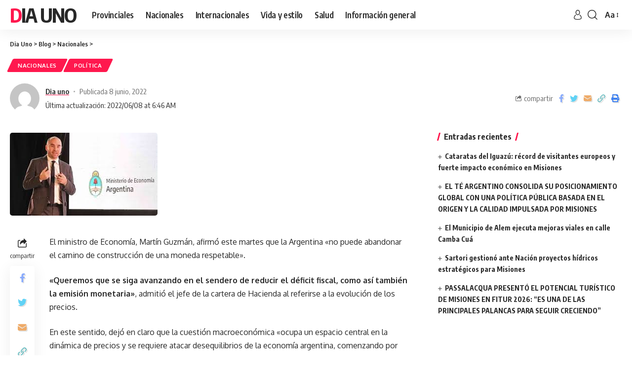

--- FILE ---
content_type: text/html; charset=UTF-8
request_url: https://diauno.com.ar/176551-2/
body_size: 19781
content:
<!DOCTYPE html>
<html lang="es">
<head>
    <meta charset="UTF-8">
    <meta http-equiv="X-UA-Compatible" content="IE=edge">
    <meta name="viewport" content="width=device-width, initial-scale=1">
    <link rel="profile" href="https://gmpg.org/xfn/11">
	<title>Dia Uno</title>
<meta name='robots' content='max-image-preview:large' />
<link rel="preconnect" href="https://fonts.gstatic.com" crossorigin><link rel="preload" as="style" onload="this.onload=null;this.rel='stylesheet'" id="rb-preload-gfonts" href="https://fonts.googleapis.com/css?family=Oxygen%3A400%2C700%7CEncode+Sans+Condensed%3A400%2C500%2C600%2C700%2C800&amp;display=swap" crossorigin><noscript><link rel="stylesheet" href="https://fonts.googleapis.com/css?family=Oxygen%3A400%2C700%7CEncode+Sans+Condensed%3A400%2C500%2C600%2C700%2C800&amp;display=swap"></noscript><link rel="alternate" type="application/rss+xml" title="Dia Uno &raquo; Feed" href="https://diauno.com.ar/feed/" />
<link rel="alternate" type="application/rss+xml" title="Dia Uno &raquo; Feed de los comentarios" href="https://diauno.com.ar/comments/feed/" />
<link rel="alternate" title="oEmbed (JSON)" type="application/json+oembed" href="https://diauno.com.ar/wp-json/oembed/1.0/embed?url=https%3A%2F%2Fdiauno.com.ar%2F176551-2%2F" />
<link rel="alternate" title="oEmbed (XML)" type="text/xml+oembed" href="https://diauno.com.ar/wp-json/oembed/1.0/embed?url=https%3A%2F%2Fdiauno.com.ar%2F176551-2%2F&#038;format=xml" />
<script type="application/ld+json">{"@context":"https://schema.org","@type":"Organization","legalName":"Dia Uno","url":"https://diauno.com.ar/"}</script>
<style id='wp-img-auto-sizes-contain-inline-css'>
img:is([sizes=auto i],[sizes^="auto," i]){contain-intrinsic-size:3000px 1500px}
/*# sourceURL=wp-img-auto-sizes-contain-inline-css */
</style>
<style id='wp-emoji-styles-inline-css'>

	img.wp-smiley, img.emoji {
		display: inline !important;
		border: none !important;
		box-shadow: none !important;
		height: 1em !important;
		width: 1em !important;
		margin: 0 0.07em !important;
		vertical-align: -0.1em !important;
		background: none !important;
		padding: 0 !important;
	}
/*# sourceURL=wp-emoji-styles-inline-css */
</style>
<link rel='stylesheet' id='wp-block-library-css' href='https://diauno.com.ar/wp-includes/css/dist/block-library/style.min.css?ver=6.9' media='all' />
<style id='wp-block-image-inline-css'>
.wp-block-image>a,.wp-block-image>figure>a{display:inline-block}.wp-block-image img{box-sizing:border-box;height:auto;max-width:100%;vertical-align:bottom}@media not (prefers-reduced-motion){.wp-block-image img.hide{visibility:hidden}.wp-block-image img.show{animation:show-content-image .4s}}.wp-block-image[style*=border-radius] img,.wp-block-image[style*=border-radius]>a{border-radius:inherit}.wp-block-image.has-custom-border img{box-sizing:border-box}.wp-block-image.aligncenter{text-align:center}.wp-block-image.alignfull>a,.wp-block-image.alignwide>a{width:100%}.wp-block-image.alignfull img,.wp-block-image.alignwide img{height:auto;width:100%}.wp-block-image .aligncenter,.wp-block-image .alignleft,.wp-block-image .alignright,.wp-block-image.aligncenter,.wp-block-image.alignleft,.wp-block-image.alignright{display:table}.wp-block-image .aligncenter>figcaption,.wp-block-image .alignleft>figcaption,.wp-block-image .alignright>figcaption,.wp-block-image.aligncenter>figcaption,.wp-block-image.alignleft>figcaption,.wp-block-image.alignright>figcaption{caption-side:bottom;display:table-caption}.wp-block-image .alignleft{float:left;margin:.5em 1em .5em 0}.wp-block-image .alignright{float:right;margin:.5em 0 .5em 1em}.wp-block-image .aligncenter{margin-left:auto;margin-right:auto}.wp-block-image :where(figcaption){margin-bottom:1em;margin-top:.5em}.wp-block-image.is-style-circle-mask img{border-radius:9999px}@supports ((-webkit-mask-image:none) or (mask-image:none)) or (-webkit-mask-image:none){.wp-block-image.is-style-circle-mask img{border-radius:0;-webkit-mask-image:url('data:image/svg+xml;utf8,<svg viewBox="0 0 100 100" xmlns="http://www.w3.org/2000/svg"><circle cx="50" cy="50" r="50"/></svg>');mask-image:url('data:image/svg+xml;utf8,<svg viewBox="0 0 100 100" xmlns="http://www.w3.org/2000/svg"><circle cx="50" cy="50" r="50"/></svg>');mask-mode:alpha;-webkit-mask-position:center;mask-position:center;-webkit-mask-repeat:no-repeat;mask-repeat:no-repeat;-webkit-mask-size:contain;mask-size:contain}}:root :where(.wp-block-image.is-style-rounded img,.wp-block-image .is-style-rounded img){border-radius:9999px}.wp-block-image figure{margin:0}.wp-lightbox-container{display:flex;flex-direction:column;position:relative}.wp-lightbox-container img{cursor:zoom-in}.wp-lightbox-container img:hover+button{opacity:1}.wp-lightbox-container button{align-items:center;backdrop-filter:blur(16px) saturate(180%);background-color:#5a5a5a40;border:none;border-radius:4px;cursor:zoom-in;display:flex;height:20px;justify-content:center;opacity:0;padding:0;position:absolute;right:16px;text-align:center;top:16px;width:20px;z-index:100}@media not (prefers-reduced-motion){.wp-lightbox-container button{transition:opacity .2s ease}}.wp-lightbox-container button:focus-visible{outline:3px auto #5a5a5a40;outline:3px auto -webkit-focus-ring-color;outline-offset:3px}.wp-lightbox-container button:hover{cursor:pointer;opacity:1}.wp-lightbox-container button:focus{opacity:1}.wp-lightbox-container button:focus,.wp-lightbox-container button:hover,.wp-lightbox-container button:not(:hover):not(:active):not(.has-background){background-color:#5a5a5a40;border:none}.wp-lightbox-overlay{box-sizing:border-box;cursor:zoom-out;height:100vh;left:0;overflow:hidden;position:fixed;top:0;visibility:hidden;width:100%;z-index:100000}.wp-lightbox-overlay .close-button{align-items:center;cursor:pointer;display:flex;justify-content:center;min-height:40px;min-width:40px;padding:0;position:absolute;right:calc(env(safe-area-inset-right) + 16px);top:calc(env(safe-area-inset-top) + 16px);z-index:5000000}.wp-lightbox-overlay .close-button:focus,.wp-lightbox-overlay .close-button:hover,.wp-lightbox-overlay .close-button:not(:hover):not(:active):not(.has-background){background:none;border:none}.wp-lightbox-overlay .lightbox-image-container{height:var(--wp--lightbox-container-height);left:50%;overflow:hidden;position:absolute;top:50%;transform:translate(-50%,-50%);transform-origin:top left;width:var(--wp--lightbox-container-width);z-index:9999999999}.wp-lightbox-overlay .wp-block-image{align-items:center;box-sizing:border-box;display:flex;height:100%;justify-content:center;margin:0;position:relative;transform-origin:0 0;width:100%;z-index:3000000}.wp-lightbox-overlay .wp-block-image img{height:var(--wp--lightbox-image-height);min-height:var(--wp--lightbox-image-height);min-width:var(--wp--lightbox-image-width);width:var(--wp--lightbox-image-width)}.wp-lightbox-overlay .wp-block-image figcaption{display:none}.wp-lightbox-overlay button{background:none;border:none}.wp-lightbox-overlay .scrim{background-color:#fff;height:100%;opacity:.9;position:absolute;width:100%;z-index:2000000}.wp-lightbox-overlay.active{visibility:visible}@media not (prefers-reduced-motion){.wp-lightbox-overlay.active{animation:turn-on-visibility .25s both}.wp-lightbox-overlay.active img{animation:turn-on-visibility .35s both}.wp-lightbox-overlay.show-closing-animation:not(.active){animation:turn-off-visibility .35s both}.wp-lightbox-overlay.show-closing-animation:not(.active) img{animation:turn-off-visibility .25s both}.wp-lightbox-overlay.zoom.active{animation:none;opacity:1;visibility:visible}.wp-lightbox-overlay.zoom.active .lightbox-image-container{animation:lightbox-zoom-in .4s}.wp-lightbox-overlay.zoom.active .lightbox-image-container img{animation:none}.wp-lightbox-overlay.zoom.active .scrim{animation:turn-on-visibility .4s forwards}.wp-lightbox-overlay.zoom.show-closing-animation:not(.active){animation:none}.wp-lightbox-overlay.zoom.show-closing-animation:not(.active) .lightbox-image-container{animation:lightbox-zoom-out .4s}.wp-lightbox-overlay.zoom.show-closing-animation:not(.active) .lightbox-image-container img{animation:none}.wp-lightbox-overlay.zoom.show-closing-animation:not(.active) .scrim{animation:turn-off-visibility .4s forwards}}@keyframes show-content-image{0%{visibility:hidden}99%{visibility:hidden}to{visibility:visible}}@keyframes turn-on-visibility{0%{opacity:0}to{opacity:1}}@keyframes turn-off-visibility{0%{opacity:1;visibility:visible}99%{opacity:0;visibility:visible}to{opacity:0;visibility:hidden}}@keyframes lightbox-zoom-in{0%{transform:translate(calc((-100vw + var(--wp--lightbox-scrollbar-width))/2 + var(--wp--lightbox-initial-left-position)),calc(-50vh + var(--wp--lightbox-initial-top-position))) scale(var(--wp--lightbox-scale))}to{transform:translate(-50%,-50%) scale(1)}}@keyframes lightbox-zoom-out{0%{transform:translate(-50%,-50%) scale(1);visibility:visible}99%{visibility:visible}to{transform:translate(calc((-100vw + var(--wp--lightbox-scrollbar-width))/2 + var(--wp--lightbox-initial-left-position)),calc(-50vh + var(--wp--lightbox-initial-top-position))) scale(var(--wp--lightbox-scale));visibility:hidden}}
/*# sourceURL=https://diauno.com.ar/wp-includes/blocks/image/style.min.css */
</style>
<style id='wp-block-paragraph-inline-css'>
.is-small-text{font-size:.875em}.is-regular-text{font-size:1em}.is-large-text{font-size:2.25em}.is-larger-text{font-size:3em}.has-drop-cap:not(:focus):first-letter{float:left;font-size:8.4em;font-style:normal;font-weight:100;line-height:.68;margin:.05em .1em 0 0;text-transform:uppercase}body.rtl .has-drop-cap:not(:focus):first-letter{float:none;margin-left:.1em}p.has-drop-cap.has-background{overflow:hidden}:root :where(p.has-background){padding:1.25em 2.375em}:where(p.has-text-color:not(.has-link-color)) a{color:inherit}p.has-text-align-left[style*="writing-mode:vertical-lr"],p.has-text-align-right[style*="writing-mode:vertical-rl"]{rotate:180deg}
/*# sourceURL=https://diauno.com.ar/wp-includes/blocks/paragraph/style.min.css */
</style>
<style id='global-styles-inline-css'>
:root{--wp--preset--aspect-ratio--square: 1;--wp--preset--aspect-ratio--4-3: 4/3;--wp--preset--aspect-ratio--3-4: 3/4;--wp--preset--aspect-ratio--3-2: 3/2;--wp--preset--aspect-ratio--2-3: 2/3;--wp--preset--aspect-ratio--16-9: 16/9;--wp--preset--aspect-ratio--9-16: 9/16;--wp--preset--color--black: #000000;--wp--preset--color--cyan-bluish-gray: #abb8c3;--wp--preset--color--white: #ffffff;--wp--preset--color--pale-pink: #f78da7;--wp--preset--color--vivid-red: #cf2e2e;--wp--preset--color--luminous-vivid-orange: #ff6900;--wp--preset--color--luminous-vivid-amber: #fcb900;--wp--preset--color--light-green-cyan: #7bdcb5;--wp--preset--color--vivid-green-cyan: #00d084;--wp--preset--color--pale-cyan-blue: #8ed1fc;--wp--preset--color--vivid-cyan-blue: #0693e3;--wp--preset--color--vivid-purple: #9b51e0;--wp--preset--gradient--vivid-cyan-blue-to-vivid-purple: linear-gradient(135deg,rgb(6,147,227) 0%,rgb(155,81,224) 100%);--wp--preset--gradient--light-green-cyan-to-vivid-green-cyan: linear-gradient(135deg,rgb(122,220,180) 0%,rgb(0,208,130) 100%);--wp--preset--gradient--luminous-vivid-amber-to-luminous-vivid-orange: linear-gradient(135deg,rgb(252,185,0) 0%,rgb(255,105,0) 100%);--wp--preset--gradient--luminous-vivid-orange-to-vivid-red: linear-gradient(135deg,rgb(255,105,0) 0%,rgb(207,46,46) 100%);--wp--preset--gradient--very-light-gray-to-cyan-bluish-gray: linear-gradient(135deg,rgb(238,238,238) 0%,rgb(169,184,195) 100%);--wp--preset--gradient--cool-to-warm-spectrum: linear-gradient(135deg,rgb(74,234,220) 0%,rgb(151,120,209) 20%,rgb(207,42,186) 40%,rgb(238,44,130) 60%,rgb(251,105,98) 80%,rgb(254,248,76) 100%);--wp--preset--gradient--blush-light-purple: linear-gradient(135deg,rgb(255,206,236) 0%,rgb(152,150,240) 100%);--wp--preset--gradient--blush-bordeaux: linear-gradient(135deg,rgb(254,205,165) 0%,rgb(254,45,45) 50%,rgb(107,0,62) 100%);--wp--preset--gradient--luminous-dusk: linear-gradient(135deg,rgb(255,203,112) 0%,rgb(199,81,192) 50%,rgb(65,88,208) 100%);--wp--preset--gradient--pale-ocean: linear-gradient(135deg,rgb(255,245,203) 0%,rgb(182,227,212) 50%,rgb(51,167,181) 100%);--wp--preset--gradient--electric-grass: linear-gradient(135deg,rgb(202,248,128) 0%,rgb(113,206,126) 100%);--wp--preset--gradient--midnight: linear-gradient(135deg,rgb(2,3,129) 0%,rgb(40,116,252) 100%);--wp--preset--font-size--small: 13px;--wp--preset--font-size--medium: 20px;--wp--preset--font-size--large: 36px;--wp--preset--font-size--x-large: 42px;--wp--preset--spacing--20: 0.44rem;--wp--preset--spacing--30: 0.67rem;--wp--preset--spacing--40: 1rem;--wp--preset--spacing--50: 1.5rem;--wp--preset--spacing--60: 2.25rem;--wp--preset--spacing--70: 3.38rem;--wp--preset--spacing--80: 5.06rem;--wp--preset--shadow--natural: 6px 6px 9px rgba(0, 0, 0, 0.2);--wp--preset--shadow--deep: 12px 12px 50px rgba(0, 0, 0, 0.4);--wp--preset--shadow--sharp: 6px 6px 0px rgba(0, 0, 0, 0.2);--wp--preset--shadow--outlined: 6px 6px 0px -3px rgb(255, 255, 255), 6px 6px rgb(0, 0, 0);--wp--preset--shadow--crisp: 6px 6px 0px rgb(0, 0, 0);}:where(.is-layout-flex){gap: 0.5em;}:where(.is-layout-grid){gap: 0.5em;}body .is-layout-flex{display: flex;}.is-layout-flex{flex-wrap: wrap;align-items: center;}.is-layout-flex > :is(*, div){margin: 0;}body .is-layout-grid{display: grid;}.is-layout-grid > :is(*, div){margin: 0;}:where(.wp-block-columns.is-layout-flex){gap: 2em;}:where(.wp-block-columns.is-layout-grid){gap: 2em;}:where(.wp-block-post-template.is-layout-flex){gap: 1.25em;}:where(.wp-block-post-template.is-layout-grid){gap: 1.25em;}.has-black-color{color: var(--wp--preset--color--black) !important;}.has-cyan-bluish-gray-color{color: var(--wp--preset--color--cyan-bluish-gray) !important;}.has-white-color{color: var(--wp--preset--color--white) !important;}.has-pale-pink-color{color: var(--wp--preset--color--pale-pink) !important;}.has-vivid-red-color{color: var(--wp--preset--color--vivid-red) !important;}.has-luminous-vivid-orange-color{color: var(--wp--preset--color--luminous-vivid-orange) !important;}.has-luminous-vivid-amber-color{color: var(--wp--preset--color--luminous-vivid-amber) !important;}.has-light-green-cyan-color{color: var(--wp--preset--color--light-green-cyan) !important;}.has-vivid-green-cyan-color{color: var(--wp--preset--color--vivid-green-cyan) !important;}.has-pale-cyan-blue-color{color: var(--wp--preset--color--pale-cyan-blue) !important;}.has-vivid-cyan-blue-color{color: var(--wp--preset--color--vivid-cyan-blue) !important;}.has-vivid-purple-color{color: var(--wp--preset--color--vivid-purple) !important;}.has-black-background-color{background-color: var(--wp--preset--color--black) !important;}.has-cyan-bluish-gray-background-color{background-color: var(--wp--preset--color--cyan-bluish-gray) !important;}.has-white-background-color{background-color: var(--wp--preset--color--white) !important;}.has-pale-pink-background-color{background-color: var(--wp--preset--color--pale-pink) !important;}.has-vivid-red-background-color{background-color: var(--wp--preset--color--vivid-red) !important;}.has-luminous-vivid-orange-background-color{background-color: var(--wp--preset--color--luminous-vivid-orange) !important;}.has-luminous-vivid-amber-background-color{background-color: var(--wp--preset--color--luminous-vivid-amber) !important;}.has-light-green-cyan-background-color{background-color: var(--wp--preset--color--light-green-cyan) !important;}.has-vivid-green-cyan-background-color{background-color: var(--wp--preset--color--vivid-green-cyan) !important;}.has-pale-cyan-blue-background-color{background-color: var(--wp--preset--color--pale-cyan-blue) !important;}.has-vivid-cyan-blue-background-color{background-color: var(--wp--preset--color--vivid-cyan-blue) !important;}.has-vivid-purple-background-color{background-color: var(--wp--preset--color--vivid-purple) !important;}.has-black-border-color{border-color: var(--wp--preset--color--black) !important;}.has-cyan-bluish-gray-border-color{border-color: var(--wp--preset--color--cyan-bluish-gray) !important;}.has-white-border-color{border-color: var(--wp--preset--color--white) !important;}.has-pale-pink-border-color{border-color: var(--wp--preset--color--pale-pink) !important;}.has-vivid-red-border-color{border-color: var(--wp--preset--color--vivid-red) !important;}.has-luminous-vivid-orange-border-color{border-color: var(--wp--preset--color--luminous-vivid-orange) !important;}.has-luminous-vivid-amber-border-color{border-color: var(--wp--preset--color--luminous-vivid-amber) !important;}.has-light-green-cyan-border-color{border-color: var(--wp--preset--color--light-green-cyan) !important;}.has-vivid-green-cyan-border-color{border-color: var(--wp--preset--color--vivid-green-cyan) !important;}.has-pale-cyan-blue-border-color{border-color: var(--wp--preset--color--pale-cyan-blue) !important;}.has-vivid-cyan-blue-border-color{border-color: var(--wp--preset--color--vivid-cyan-blue) !important;}.has-vivid-purple-border-color{border-color: var(--wp--preset--color--vivid-purple) !important;}.has-vivid-cyan-blue-to-vivid-purple-gradient-background{background: var(--wp--preset--gradient--vivid-cyan-blue-to-vivid-purple) !important;}.has-light-green-cyan-to-vivid-green-cyan-gradient-background{background: var(--wp--preset--gradient--light-green-cyan-to-vivid-green-cyan) !important;}.has-luminous-vivid-amber-to-luminous-vivid-orange-gradient-background{background: var(--wp--preset--gradient--luminous-vivid-amber-to-luminous-vivid-orange) !important;}.has-luminous-vivid-orange-to-vivid-red-gradient-background{background: var(--wp--preset--gradient--luminous-vivid-orange-to-vivid-red) !important;}.has-very-light-gray-to-cyan-bluish-gray-gradient-background{background: var(--wp--preset--gradient--very-light-gray-to-cyan-bluish-gray) !important;}.has-cool-to-warm-spectrum-gradient-background{background: var(--wp--preset--gradient--cool-to-warm-spectrum) !important;}.has-blush-light-purple-gradient-background{background: var(--wp--preset--gradient--blush-light-purple) !important;}.has-blush-bordeaux-gradient-background{background: var(--wp--preset--gradient--blush-bordeaux) !important;}.has-luminous-dusk-gradient-background{background: var(--wp--preset--gradient--luminous-dusk) !important;}.has-pale-ocean-gradient-background{background: var(--wp--preset--gradient--pale-ocean) !important;}.has-electric-grass-gradient-background{background: var(--wp--preset--gradient--electric-grass) !important;}.has-midnight-gradient-background{background: var(--wp--preset--gradient--midnight) !important;}.has-small-font-size{font-size: var(--wp--preset--font-size--small) !important;}.has-medium-font-size{font-size: var(--wp--preset--font-size--medium) !important;}.has-large-font-size{font-size: var(--wp--preset--font-size--large) !important;}.has-x-large-font-size{font-size: var(--wp--preset--font-size--x-large) !important;}
/*# sourceURL=global-styles-inline-css */
</style>

<style id='classic-theme-styles-inline-css'>
/*! This file is auto-generated */
.wp-block-button__link{color:#fff;background-color:#32373c;border-radius:9999px;box-shadow:none;text-decoration:none;padding:calc(.667em + 2px) calc(1.333em + 2px);font-size:1.125em}.wp-block-file__button{background:#32373c;color:#fff;text-decoration:none}
/*# sourceURL=/wp-includes/css/classic-themes.min.css */
</style>

<link rel='stylesheet' id='foxiz-main-css' href='https://diauno.com.ar/wp-content/themes/foxiz/assets/css/main.css?ver=1.4.7' media='all' />
<link rel='stylesheet' id='foxiz-print-css' href='https://diauno.com.ar/wp-content/themes/foxiz/assets/css/print.css?ver=1.4.7' media='all' />
<link rel='stylesheet' id='foxiz-style-css' href='https://diauno.com.ar/wp-content/themes/foxiz/style.css?ver=1.4.7' media='all' />
<style id='foxiz-style-inline-css'>
[data-theme="dark"].is-hd-4 {--nav-bg: #191c20;--nav-bg-from: #191c20;--nav-bg-to: #191c20;}[data-theme="dark"].is-hd-5, [data-theme="dark"].is-hd-5:not(.sticky-on) {--nav-bg: #191c20;--nav-bg-from: #191c20;--nav-bg-to: #191c20;}:root {--max-width-wo-sb : 860px;--hyperlink-line-color :var(--g-color);}.search-header:before { background-repeat : no-repeat;background-size : cover;background-attachment : scroll;background-position : center center;}[data-theme="dark"] .search-header:before { background-repeat : no-repeat;background-size : cover;background-attachment : scroll;background-position : center center;}.footer-has-bg { background-color : #0000000a;}[data-theme="dark"] .footer-has-bg { background-color : #16181c;}#amp-mobile-version-switcher { display: none; }
/*# sourceURL=foxiz-style-inline-css */
</style>
<script src="https://diauno.com.ar/wp-includes/js/jquery/jquery.min.js?ver=3.7.1" id="jquery-core-js"></script>
<script src="https://diauno.com.ar/wp-includes/js/jquery/jquery-migrate.min.js?ver=3.4.1" id="jquery-migrate-js"></script>
<script src="https://diauno.com.ar/wp-content/themes/foxiz/assets/js/highlight-share.js?ver=1" id="highlight-share-js"></script>
<link rel="https://api.w.org/" href="https://diauno.com.ar/wp-json/" /><link rel="alternate" title="JSON" type="application/json" href="https://diauno.com.ar/wp-json/wp/v2/posts/176551" /><link rel="EditURI" type="application/rsd+xml" title="RSD" href="https://diauno.com.ar/xmlrpc.php?rsd" />
<meta name="generator" content="WordPress 6.9" />
<link rel="canonical" href="https://diauno.com.ar/176551-2/" />
<link rel='shortlink' href='https://diauno.com.ar/?p=176551' />
<meta name="generator" content="Elementor 3.30.2; features: additional_custom_breakpoints; settings: css_print_method-external, google_font-enabled, font_display-swap">
<script type="application/ld+json">{"@context":"https://schema.org","@type":"WebSite","@id":"https://diauno.com.ar/#website","url":"https://diauno.com.ar/","name":"Dia Uno","potentialAction":{"@type":"SearchAction","target":"https://diauno.com.ar/?s={search_term_string}","query-input":"required name=search_term_string"}}</script>
			<style>
				.e-con.e-parent:nth-of-type(n+4):not(.e-lazyloaded):not(.e-no-lazyload),
				.e-con.e-parent:nth-of-type(n+4):not(.e-lazyloaded):not(.e-no-lazyload) * {
					background-image: none !important;
				}
				@media screen and (max-height: 1024px) {
					.e-con.e-parent:nth-of-type(n+3):not(.e-lazyloaded):not(.e-no-lazyload),
					.e-con.e-parent:nth-of-type(n+3):not(.e-lazyloaded):not(.e-no-lazyload) * {
						background-image: none !important;
					}
				}
				@media screen and (max-height: 640px) {
					.e-con.e-parent:nth-of-type(n+2):not(.e-lazyloaded):not(.e-no-lazyload),
					.e-con.e-parent:nth-of-type(n+2):not(.e-lazyloaded):not(.e-no-lazyload) * {
						background-image: none !important;
					}
				}
			</style>
			            <meta property="og:title" content=""/>
            <meta property="og:url" content="https://diauno.com.ar/176551-2/"/>
            <meta property="og:site_name" content="Dia Uno"/>
			                <meta property="og:image" content="https://diauno.com.ar/wp-content/uploads/2022/06/descarga-21.jpeg"/>
						                <meta property="og:type" content="article"/>
                <meta property="article:published_time" content="2022-06-08T09:46:07+00:00"/>
                <meta property="article:modified_time" content="2022-06-08T09:46:09+00:00"/>
                <meta name="author" content="Dia uno"/>
                <meta name="twitter:card" content="summary_large_image"/>
                <meta name="twitter:creator" content="@Dia Uno"/>
                <meta name="twitter:label1" content="Written by"/>
                <meta name="twitter:data1" content="Dia uno"/>
				                <meta name="twitter:label2" content="Est. reading time"/>
                <meta name="twitter:data2" content="2> minutes"/>
			<link rel="icon" href="https://diauno.com.ar/wp-content/uploads/2020/02/cropped-WhatsApp-Image-2020-02-18-at-21.51.26-32x32.jpeg" sizes="32x32" />
<link rel="icon" href="https://diauno.com.ar/wp-content/uploads/2020/02/cropped-WhatsApp-Image-2020-02-18-at-21.51.26-192x192.jpeg" sizes="192x192" />
<link rel="apple-touch-icon" href="https://diauno.com.ar/wp-content/uploads/2020/02/cropped-WhatsApp-Image-2020-02-18-at-21.51.26-180x180.jpeg" />
<meta name="msapplication-TileImage" content="https://diauno.com.ar/wp-content/uploads/2020/02/cropped-WhatsApp-Image-2020-02-18-at-21.51.26-270x270.jpeg" />
</head>
<body class="wp-singular post-template-default single single-post postid-176551 single-format-standard wp-embed-responsive wp-theme-foxiz elementor-default elementor-kit-200113 menu-ani-1 hover-ani-1 wc-res-list is-hd-1 is-standard-1 is-backtop is-mstick yes-tstick sync-bookmarks" data-theme="default">
<div class="site-outer">
	        <header id="site-header" class="header-wrap rb-section header-set-1 header-1 header-wrapper style-shadow">
			        <div class="reading-indicator"><span id="reading-progress"></span></div>
		            <div id="navbar-outer" class="navbar-outer">
                <div id="sticky-holder" class="sticky-holder">
                    <div class="navbar-wrap">
                        <div class="rb-container edge-padding">
                            <div class="navbar-inner">
                                <div class="navbar-left">
									    <div class="logo-wrap is-text-logo site-branding">
		            <p class="logo-title h1">
                <a href="https://diauno.com.ar/" title="Dia Uno">Dia Uno</a>
            </p>
		            <p class="site-description is-hidden">Noticias</p>
		        </div>        <nav id="site-navigation" class="main-menu-wrap" aria-label="main menu"><ul id="menu-main-menu" class="main-menu rb-menu large-menu" itemscope itemtype="https://www.schema.org/SiteNavigationElement"><li id="menu-item-22342" class="menu-item menu-item-type-taxonomy menu-item-object-category menu-item-22342"><a href="https://diauno.com.ar/category/provinciales/"><span>Provinciales</span></a></li>
<li id="menu-item-22343" class="menu-item menu-item-type-taxonomy menu-item-object-category current-post-ancestor current-menu-parent current-post-parent menu-item-22343"><a href="https://diauno.com.ar/category/nacionales/"><span>Nacionales</span></a></li>
<li id="menu-item-22344" class="menu-item menu-item-type-taxonomy menu-item-object-category menu-item-22344"><a href="https://diauno.com.ar/category/internacionales/"><span>Internacionales</span></a></li>
<li id="menu-item-112770" class="menu-item menu-item-type-taxonomy menu-item-object-category menu-item-112770"><a href="https://diauno.com.ar/category/life-style/"><span>Vida y estilo</span></a></li>
<li id="menu-item-112771" class="menu-item menu-item-type-taxonomy menu-item-object-category menu-item-112771"><a href="https://diauno.com.ar/category/salud/"><span>Salud</span></a></li>
<li id="menu-item-112772" class="menu-item menu-item-type-taxonomy menu-item-object-category menu-item-112772"><a href="https://diauno.com.ar/category/informacion-general/"><span>Información general</span></a></li>
</ul></nav>
		        <div id="s-title-sticky" class="s-title-sticky">
            <div class="s-title-sticky-left">
                <span class="sticky-title-label">Reading:</span>
                <span class="h4 sticky-title"></span>
            </div>
			        <div class="sticky-share-list">
            <div class="t-shared-header meta-text">
                <i class="rbi rbi-share"></i>                    <span class="share-label">compartir</span>            </div>
            <div class="sticky-share-list-items effect-fadeout is-color">            <a class="share-action share-trigger icon-facebook" href="https://www.facebook.com/sharer.php?u=https%3A%2F%2Fdiauno.com.ar%2F176551-2%2F" data-title="Facebook" data-gravity=n rel="nofollow"><i class="rbi rbi-facebook"></i></a>
		        <a class="share-action share-trigger icon-twitter" href="https://twitter.com/intent/tweet?text=&amp;url=https%3A%2F%2Fdiauno.com.ar%2F176551-2%2F&amp;via=Dia+Uno" data-title="Twitter" data-gravity=n rel="nofollow">
            <i class="rbi rbi-twitter"></i></a>            <a class="share-action icon-email" href="mailto:?subject=%20BODY=I%20found%20this%20article%20interesting%20and%20thought%20of%20sharing%20it%20with%20you.%20Check%20it%20out:%20https://diauno.com.ar/176551-2/" data-title="Email" data-gravity=n rel="nofollow">
            <i class="rbi rbi-email"></i></a>
		            <a class="share-action live-tooltip icon-copy copy-trigger" href="#" data-copied="¡Copiada!" data-link="https://diauno.com.ar/176551-2/" rel="nofollow" data-copy="Copiar link" data-gravity=n><i class="rbi rbi-link-o"></i></a>
		            <a class="share-action icon-print" rel="nofollow" href="javascript:if(window.print)window.print()" data-title="Impresión" data-gravity=n><i class="rbi rbi-print"></i></a>
		</div>
        </div>
		        </div>
	                                </div>
                                <div class="navbar-right">
									        <div class="wnav-holder widget-h-login header-dropdown-outer">
							                    <a href="#" class="login-toggle is-login header-element" data-title="Registrarse"><svg class="svg-icon svg-user" aria-hidden="true" role="img" focusable="false" xmlns="http://www.w3.org/2000/svg" viewBox="0 0 456.368 456.368"><path fill="currentColor" d="M324.194,220.526c-6.172,7.772-13.106,14.947-21.07,21.423c45.459,26.076,76.149,75.1,76.149,131.158 c0,30.29-66.367,54.018-151.09,54.018s-151.09-23.728-151.09-54.018c0-56.058,30.69-105.082,76.149-131.158 c-7.963-6.476-14.897-13.65-21.07-21.423c-50.624,31.969-84.322,88.41-84.322,152.581c0,19.439,10.644,46.53,61.355,65.201 c31.632,11.647,73.886,18.06,118.979,18.06c45.093,0,87.347-6.413,118.979-18.06c50.71-18.671,61.355-45.762,61.355-65.201 C408.516,308.936,374.818,252.495,324.194,220.526z" /><path fill="currentColor" d="M228.182,239.795c56.833,0,100.597-54.936,100.597-119.897C328.779,54.907,284.993,0,228.182,0 c-56.833,0-100.597,54.936-100.597,119.897C127.585,184.888,171.372,239.795,228.182,239.795z M228.182,29.243 c39.344,0,71.354,40.667,71.354,90.654s-32.01,90.654-71.354,90.654s-71.354-40.667-71.354-90.654S188.838,29.243,228.182,29.243 z" /></svg></a>
							        </div>
	        <div class="wnav-holder w-header-search header-dropdown-outer">
            <a href="#" data-title="Búsqueda" class="icon-holder header-element search-btn search-trigger">
				<i class="rbi rbi-search wnav-icon"></i>            </a>
			                <div class="header-dropdown">
                    <div class="header-search-form">
						        <form method="get" action="https://diauno.com.ar/" class="rb-search-form">
            <div class="search-form-inner">
				                    <span class="search-icon"><i class="rbi rbi-search"></i></span>
				                <span class="search-text"><input type="text" class="field" placeholder="Search Headlines, News..." value="" name="s"/></span>
                <span class="rb-search-submit"><input type="submit" value="Búsqueda"/>                        <i class="rbi rbi-cright"></i></span>
            </div>
        </form>
							                    </div>
                </div>
			        </div>
		        <div class="wnav-holder font-resizer">
            <a href="#" class="font-resizer-trigger" data-title="Resizer"><strong>Aa</strong></a>
        </div>
		                                </div>
                            </div>
                        </div>
                    </div>
					        <div id="header-mobile" class="header-mobile">
            <div class="header-mobile-wrap">
				        <div class="mbnav edge-padding">
            <div class="navbar-left">
                <div class="mobile-toggle-wrap">
					                        <a href="#" class="mobile-menu-trigger">        <span class="burger-icon"><span></span><span></span><span></span></span>
	</a>
					                </div>
				    <div class="logo-wrap is-text-logo site-branding">
		            <p class="logo-title h1">
                <a href="https://diauno.com.ar/" title="Dia Uno">Dia Uno</a>
            </p>
		            <p class="site-description is-hidden">Noticias</p>
		        </div>            </div>
            <div class="navbar-right">
						            <a href="#" class="mobile-menu-trigger mobile-search-icon"><i class="rbi rbi-search"></i></a>
			        <div class="wnav-holder font-resizer">
            <a href="#" class="font-resizer-trigger" data-title="Resizer"><strong>Aa</strong></a>
        </div>
		            </div>
        </div>
	            </div>
			        <div class="mobile-collapse">
            <div class="mobile-collapse-holder">
                <div class="mobile-collapse-inner">
                    <div class="mobile-search-form edge-padding">        <div class="header-search-form">
			                <span class="h5">Search</span>
			        <form method="get" action="https://diauno.com.ar/" class="rb-search-form">
            <div class="search-form-inner">
				                    <span class="search-icon"><i class="rbi rbi-search"></i></span>
				                <span class="search-text"><input type="text" class="field" placeholder="Search Headlines, News..." value="" name="s"/></span>
                <span class="rb-search-submit"><input type="submit" value="Búsqueda"/>                        <i class="rbi rbi-cright"></i></span>
            </div>
        </form>
	</div>
		</div>
                    <nav class="mobile-menu-wrap edge-padding">
						                    </nav>
                    <div class="mobile-collapse-sections edge-padding">
						                            <div class="mobile-login">
                                <span class="mobile-login-title h6">Have an existing account?</span>
                                <a href="#" class="login-toggle is-login is-btn">Registrarse</a>
                            </div>
						                            <div class="mobile-social-list">
                                <span class="mobile-social-list-title h6">Síganos</span>
								<a class="social-link-facebook" data-title="Facebook" href="#" target="_blank" rel="noopener nofollow"><i class="rbi rbi-facebook"></i></a><a class="social-link-twitter" data-title="Twitter" href="#" target="_blank" rel="noopener nofollow"><i class="rbi rbi-twitter"></i></a><a class="social-link-youtube" data-title="YouTube" href="#" target="_blank" rel="noopener nofollow"><i class="rbi rbi-youtube"></i></a>                            </div>
						                    </div>
					                </div>
            </div>
        </div>
	        </div>
	                </div>
            </div>
			        </header>
		    <div class="site-wrap">        <div class="single-standard-1 is-sidebar-right optimal-line-length">
            <div class="rb-container edge-padding">
				<article id="post-176551" class="post-176551 post type-post status-publish format-standard has-post-thumbnail category-nacionales category-politica tag-recientes" itemscope itemtype="https://schema.org/Article">                <header class="single-header">
					            <aside class="breadcrumb-wrap breadcrumb-navxt s-breadcrumb">
                <div class="breadcrumb-inner" vocab="https://schema.org/" typeof="BreadcrumbList"><!-- Breadcrumb NavXT 7.4.1 -->
<span property="itemListElement" typeof="ListItem"><a property="item" typeof="WebPage" title="Ir a Dia Uno." href="https://diauno.com.ar" class="home" ><span property="name">Dia Uno</span></a><meta property="position" content="1"></span> &gt; <span property="itemListElement" typeof="ListItem"><a property="item" typeof="WebPage" title="Ir a Blog." href="https://diauno.com.ar/blog/" class="post-root post post-post" ><span property="name">Blog</span></a><meta property="position" content="2"></span> &gt; <span property="itemListElement" typeof="ListItem"><a property="item" typeof="WebPage" title="Go to the Nacionales Categoría archives." href="https://diauno.com.ar/category/nacionales/" class="taxonomy category" ><span property="name">Nacionales</span></a><meta property="position" content="3"></span> &gt; <span property="itemListElement" typeof="ListItem"><span property="name" class="post post-post current-item"></span><meta property="url" content="https://diauno.com.ar/176551-2/"><meta property="position" content="4"></span></div>
            </aside>
		        <div class="s-cats ecat-bg-1 ecat-size-big">
			<div class="p-categories"><a class="p-category category-id-24" href="https://diauno.com.ar/category/nacionales/" rel="category">Nacionales</a><a class="p-category category-id-31" href="https://diauno.com.ar/category/politica/" rel="category">Política</a></div>        </div>
	<h1 class="s-title fw-headline" itemprop="headline"></h1>        <div class="single-meta">
			                <div class="smeta-in">
					        <a class="meta-avatar" href="https://diauno.com.ar/author/moises/"><img alt='Dia uno' src='https://secure.gravatar.com/avatar/cafff6c80851906051b5dc19e23c88e4da979631fa944e8f47a16052e6ccf78f?s=120&#038;d=mm&#038;r=g' srcset='https://secure.gravatar.com/avatar/cafff6c80851906051b5dc19e23c88e4da979631fa944e8f47a16052e6ccf78f?s=240&#038;d=mm&#038;r=g 2x' class='avatar avatar-120 photo' height='120' width='120' decoding='async'/></a>
		                    <div class="smeta-sec">
						        <div class="single-updated-info meta-text">
            <time class="updated-date" datetime="2022-06-08T06:46:09+00:00">Última actualización: 2022/06/08 at 6:46 AM</time>
        </div>
	                        <div class="p-meta">
                            <div class="meta-inner is-meta"><span class="meta-el meta-author">
		        <a href="https://diauno.com.ar/author/moises/">Dia uno</a>
		        </span>
		<span class="meta-el meta-date">
		            <time class="date published" datetime="2022-06-08T06:46:07-03:00">Publicada 8 junio, 2022</time>
		        </span>
		</div>
                        </div>
                    </div>
                </div>
			            <div class="smeta-extra">
				        <div class="t-shared-sec tooltips-n is-color">
            <div class="t-shared-header is-meta">
                <i class="rbi rbi-share"></i><span class="share-label">compartir</span>
            </div>
            <div class="effect-fadeout">            <a class="share-action share-trigger icon-facebook" href="https://www.facebook.com/sharer.php?u=https%3A%2F%2Fdiauno.com.ar%2F176551-2%2F" data-title="Facebook" rel="nofollow"><i class="rbi rbi-facebook"></i></a>
		        <a class="share-action share-trigger icon-twitter" href="https://twitter.com/intent/tweet?text=&amp;url=https%3A%2F%2Fdiauno.com.ar%2F176551-2%2F&amp;via=Dia+Uno" data-title="Twitter" rel="nofollow">
            <i class="rbi rbi-twitter"></i></a>            <a class="share-action icon-email" href="mailto:?subject=%20BODY=I%20found%20this%20article%20interesting%20and%20thought%20of%20sharing%20it%20with%20you.%20Check%20it%20out:%20https://diauno.com.ar/176551-2/" data-title="Email" rel="nofollow">
            <i class="rbi rbi-email"></i></a>
		            <a class="share-action live-tooltip icon-copy copy-trigger" href="#" data-copied="¡Copiada!" data-link="https://diauno.com.ar/176551-2/" rel="nofollow" data-copy="Copiar link"><i class="rbi rbi-link-o"></i></a>
		            <a class="share-action icon-print" rel="nofollow" href="javascript:if(window.print)window.print()" data-title="Impresión"><i class="rbi rbi-print"></i></a>
		</div>
        </div>
		            </div>
        </div>
		                </header>
                <div class="grid-container">
                    <div class="s-ct">
                        <div class="s-feat-outer">
							        <div class="s-feat">
			<img fetchpriority="high" width="299" height="168" src="https://diauno.com.ar/wp-content/uploads/2022/06/descarga-21.jpeg" class="attachment-foxiz_crop_o1 size-foxiz_crop_o1 wp-post-image" alt="" decoding="async" />        </div>
		                        </div>
						        <div class="s-ct-wrap has-lsl">
            <div class="s-ct-inner">
				        <div class="l-shared-sec-outer">
            <div class="l-shared-sec">
                <div class="l-shared-header meta-text">
                    <i class="rbi rbi-share"></i><span class="share-label">compartir</span>
                </div>
                <div class="l-shared-items effect-fadeout is-color">
					            <a class="share-action share-trigger icon-facebook" href="https://www.facebook.com/sharer.php?u=https%3A%2F%2Fdiauno.com.ar%2F176551-2%2F" data-title="Facebook" data-gravity=w rel="nofollow"><i class="rbi rbi-facebook"></i></a>
		        <a class="share-action share-trigger icon-twitter" href="https://twitter.com/intent/tweet?text=&amp;url=https%3A%2F%2Fdiauno.com.ar%2F176551-2%2F&amp;via=Dia+Uno" data-title="Twitter" data-gravity=w rel="nofollow">
            <i class="rbi rbi-twitter"></i></a>            <a class="share-action icon-email" href="mailto:?subject=%20BODY=I%20found%20this%20article%20interesting%20and%20thought%20of%20sharing%20it%20with%20you.%20Check%20it%20out:%20https://diauno.com.ar/176551-2/" data-title="Email" data-gravity=w rel="nofollow">
            <i class="rbi rbi-email"></i></a>
		            <a class="share-action live-tooltip icon-copy copy-trigger" href="#" data-copied="¡Copiada!" data-link="https://diauno.com.ar/176551-2/" rel="nofollow" data-copy="Copiar link" data-gravity=w><i class="rbi rbi-link-o"></i></a>
		            <a class="share-action icon-print" rel="nofollow" href="javascript:if(window.print)window.print()" data-title="Impresión" data-gravity=w><i class="rbi rbi-print"></i></a>
		                </div>
            </div>
        </div>
		                <div class="e-ct-outer">
					<div class="entry-content rbct clearfix is-highlight-shares" itemprop="articleBody">
<p>El ministro de Economía, Martín Guzmán, afirmó este martes que la Argentina «no puede abandonar el camino de construcción de una moneda respetable».</p>



<p><strong>«Queremos que se siga avanzando en el sendero de reducir el déficit fiscal, como así también la emisión monetaria»</strong>, admitió el jefe de la cartera de Hacienda al referirse a la evolución de los precios.</p>



<p>En este sentido, dejó en claro que la cuestión macroeconómica «ocupa un espacio central en la dinámica de precios y se requiere atacar desequilibrios de la economía argentina, comenzando por los propios desequilibrios productivos, generando divisas para poder crecer».</p>



<p>El ministro, en otro pasaje de su participación, rechazó la propuestas de dolarización lanzadas por algunos dirigentes de la oposición al señalar que ese camino «sería una derrota como Estado-Nación».</p>



<figure class="wp-block-image"><a href="javascript:void(0);"><img decoding="async" src="https://www.telam.com.ar/thumbs/bluesteel/advf/imagenes/2022/06/629f75fa746f6_900.jpg" alt="Foto Gustavo Amarelle"/></a><figcaption>Foto: Gustavo Amarelle.</figcaption></figure>



<p><strong>«Abandonar la moneda es reconocer una derrota como Estado-Nación, lo que dañaría fuertemente a la República»</strong>, indicó Guzmán durante su presentación en el Foro de la Asociación Empresaria Argentina (AEA).</p>



<p>Por otro lado, en su exposición ante los principales empresarios del país, Guzmán subrayó el valor «estratégico» del gasoducto Néstor Kirchner y señaló que esa obra se encuadra «en las necesidades que enfrenta la Argentina».</p>



<p>Además, sostuvo que&nbsp;<strong>el Gobierno nacional avanzará «impulsando licitaciones técnicas que se adecuan a las necesidades del país».</strong></p>



<p>«Avanzaremos con la obra estratégica del gasoducto Néstor Kirchner, impulsando licitaciones técnicas que se adecuan a las necesidades del país», sostuvo el titular del Palacio de Hacienda al hablar en el encuentro anual de la Asociación Empresaria Argentina (AEA) en el Hotel Sheraton del barrio porteño de Retiro.</p>



<figure class="wp-block-image"><a href="javascript:void(0);"><img decoding="async" src="https://www.telam.com.ar/thumbs/bluesteel/advf/imagenes/2022/06/629f75fa59863_900.jpg" alt="Foto Gustavo Amarelle"/></a><figcaption>Foto: Gustavo Amarelle.</figcaption></figure>



<p>Guzmán destinó gran parte de su exposición a los proyectos energéticos para lograr el ansiado autoabastecimiento, particularmente a partir de la construcción del gasoducto que unirá las localidades de Tratayén, en Neuquén, con Salliqueló, en el centro-oeste de la provincia de Buenos Aires.</p>
</div><div class="efoot">        <div class="efoot-bar tag-bar">
            <span class="blabel is-meta"><i class="rbi rbi-tag"></i>TAGGED:</span>
            <span class="tags-list h5"><a href="https://diauno.com.ar/tag/recientes/" rel="tag">Recientes</a></span>
        </div>
		</div>            <div class="article-meta is-hidden">
                <meta itemprop="mainEntityOfPage" content="https://diauno.com.ar/176551-2/">
                <span class="vcard author">
                                            <span class="fn" itemprop="author" itemscope content="Dia uno" itemtype="https://schema.org/Person">
                                <meta itemprop="url" content="http://www.diauno.com.ar">
                                <span itemprop="name">Dia uno</span>
                            </span>
                                    </span>
                <meta class="updated" itemprop="dateModified" content="2022-06-08T06:46:09+00:00">
                <time class="date published entry-date" datetime="2022-06-08T06:46:07+00:00" content="2022-06-08T06:46:07+00:00" itemprop="datePublished">8 junio, 2022</time>
				                    <span itemprop="image" itemscope itemtype="https://schema.org/ImageObject">
				<meta itemprop="url" content="https://diauno.com.ar/wp-content/uploads/2022/06/descarga-21.jpeg">
				<meta itemprop="width" content="299">
				<meta itemprop="height" content="168">
				</span>
								                <span itemprop="publisher" itemscope itemtype="https://schema.org/Organization">
				<meta itemprop="name" content="Dia Uno">
				<meta itemprop="url" content="https://diauno.com.ar/">
								</span>
            </div>
			                </div>
            </div>
			        <div class="e-shared-sec entry-sec">
            <div class="e-shared-header h4">
                <i class="rbi rbi-share"></i><span>Share this Article</span>
            </div>
            <div class="rbbsl tooltips-n effect-fadeout is-bg">
				            <a class="share-action share-trigger icon-facebook" href="https://www.facebook.com/sharer.php?u=https%3A%2F%2Fdiauno.com.ar%2F176551-2%2F" data-title="Facebook" rel="nofollow"><i class="rbi rbi-facebook"></i><span>Facebook</span></a>
		        <a class="share-action share-trigger icon-twitter" href="https://twitter.com/intent/tweet?text=&amp;url=https%3A%2F%2Fdiauno.com.ar%2F176551-2%2F&amp;via=Dia+Uno" data-title="Twitter" rel="nofollow">
            <i class="rbi rbi-twitter"></i><span>Twitter</span></a>            <a class="share-action icon-email" href="mailto:?subject=%20BODY=I%20found%20this%20article%20interesting%20and%20thought%20of%20sharing%20it%20with%20you.%20Check%20it%20out:%20https://diauno.com.ar/176551-2/" data-title="Email" rel="nofollow">
            <i class="rbi rbi-email"></i><span>Email</span></a>
		            <a class="share-action live-tooltip icon-copy copy-trigger" href="#" data-copied="¡Copiada!" data-link="https://diauno.com.ar/176551-2/" rel="nofollow" data-copy="Copiar link"><i class="rbi rbi-link-o"></i><span>Copiar link</span></a>
		            <a class="share-action icon-print" rel="nofollow" href="javascript:if(window.print)window.print()" data-title="Impresión"><i class="rbi rbi-print"></i><span>Impresión</span></a>
		            </div>
        </div>
		        </div>
	                    </div>
					            <div class="sidebar-wrap single-sidebar">
                <div class="sidebar-inner clearfix">
					
		<div id="recent-posts-2" class="widget rb-section w-sidebar clearfix widget_recent_entries">
		<div class="block-h widget-heading heading-layout-1"><div class="heading-inner"><h4 class="heading-title"><span>Entradas recientes</span></h4></div></div>
		<ul>
											<li>
					<a href="https://diauno.com.ar/cataratas-del-iguazu-record-de-visitantes-europeos-y-fuerte-impacto-economico-en-misiones-2/">Cataratas del Iguazú: récord de visitantes europeos y fuerte impacto económico en Misiones</a>
									</li>
											<li>
					<a href="https://diauno.com.ar/el-te-argentino-consolida-su-posicionamiento-global-con-una-politica-publica-basada-en-el-origen-y-la-calidad-impulsada-por-misiones/">EL TÉ ARGENTINO CONSOLIDA SU POSICIONAMIENTO GLOBAL CON UNA POLÍTICA PÚBLICA BASADA EN EL ORIGEN Y LA CALIDAD IMPULSADA POR MISIONES</a>
									</li>
											<li>
					<a href="https://diauno.com.ar/el-municipio-de-alem-ejecuta-mejoras-viales-en-calle-camba-cua/">El Municipio de Alem ejecuta mejoras viales en calle Camba Cuá</a>
									</li>
											<li>
					<a href="https://diauno.com.ar/sartori-gestiono-ante-nacion-proyectos-hidricos-estrategicos-para-misiones/">Sartori gestionó ante Nación proyectos hídricos estratégicos para Misiones</a>
									</li>
											<li>
					<a href="https://diauno.com.ar/passalacqua-presento-el-potencial-turistico-de-misiones-en-fitur-2026-es-una-de-las-principales-palancas-para-seguir-creciendo/">PASSALACQUA PRESENTÓ EL POTENCIAL TURÍSTICO DE MISIONES EN FITUR 2026: “ES UNA DE LAS PRINCIPALES PALANCAS PARA SEGUIR CRECIENDO”</a>
									</li>
					</ul>

		</div>                </div>
            </div>
		                </div>
				</article>            <aside class="single-related sfoter-sec">
				<div class="block-h heading-layout-1"><div class="heading-inner"><h3 class="heading-title"><span>You Might Also Like</span></h3></div></div><div id="uuid_r176551" class="block-wrap block-small block-grid block-grid-small-1 rb-columns rb-col-4 is-gap-10"><div class="block-inner">        <div class="p-wrap post-305109 p-grid p-grid-small-1 ecat-bg-1">
			                <div class="feat-holder">
					        <div class="p-featured">
			        <a class="p-flink" href="https://diauno.com.ar/santilli-visita-misiones-para-reunirse-con-passalacqua-deuda-previsional-atn-crisis-yerbatera-hidrovia-y-yacyreta-marcan-la-agenda/" title="Santilli visita Misiones para reunirse con Passalacqua: deuda previsional, ATN, crisis yerbatera, hidrovía y Yacyretá marcan la agenda">
			<img width="330" height="220" src="https://diauno.com.ar/wp-content/uploads/2025/11/Santilli-Passalacqua-2-330x220.jpg" class="featured-img wp-post-image" alt="" decoding="async" loading="lazy" />        </a>
		        </div>
	<div class="p-categories p-top mobile-hide"><a class="p-category category-id-34" href="https://diauno.com.ar/category/economia/" rel="category">Economia</a><a class="p-category category-id-31" href="https://diauno.com.ar/category/politica/" rel="category">Política</a></div><div class="spacing"></div>                </div>
			                <div class="p-content">
					<h4 class="entry-title">        <a class="p-url" href="https://diauno.com.ar/santilli-visita-misiones-para-reunirse-con-passalacqua-deuda-previsional-atn-crisis-yerbatera-hidrovia-y-yacyreta-marcan-la-agenda/" rel="bookmark">Santilli visita Misiones para reunirse con Passalacqua: deuda previsional, ATN, crisis yerbatera, hidrovía y Yacyretá marcan la agenda</a></h4>            <div class="p-meta">
				                <div class="meta-inner is-meta">
					<span class="meta-el meta-date">
		            <time class="date published" datetime="2025-11-24T22:19:48-03:00">24 noviembre, 2025</time>
		        </span>
		                </div>
				            </div>
		                </div>
				        </div>
		        <div class="p-wrap post-305097 p-grid p-grid-small-1 ecat-bg-1">
			                <div class="feat-holder">
					        <div class="p-featured">
			        <a class="p-flink" href="https://diauno.com.ar/la-confianza-en-el-gobierno-de-milei-subio-175-en-noviembre-tras-las-elecciones-y-alcanzo-su-mejor-nivel-desde-febrero-segun-la-universidad-di-tella/" title="La confianza en el Gobierno de Milei subió 17,5% en noviembre tras las elecciones y alcanzó su mejor nivel desde febrero, según la Universidad Di Tella">
			<img width="330" height="220" src="https://diauno.com.ar/wp-content/uploads/2025/11/Milei-LLA-330x220.jpeg" class="featured-img wp-post-image" alt="" decoding="async" loading="lazy" />        </a>
		        </div>
	<div class="p-categories p-top mobile-hide"><a class="p-category category-id-24" href="https://diauno.com.ar/category/nacionales/" rel="category">Nacionales</a></div><div class="spacing"></div>                </div>
			                <div class="p-content">
					<h4 class="entry-title">        <a class="p-url" href="https://diauno.com.ar/la-confianza-en-el-gobierno-de-milei-subio-175-en-noviembre-tras-las-elecciones-y-alcanzo-su-mejor-nivel-desde-febrero-segun-la-universidad-di-tella/" rel="bookmark">La confianza en el Gobierno de Milei subió 17,5% en noviembre tras las elecciones y alcanzó su mejor nivel desde febrero, según la Universidad Di Tella</a></h4>            <div class="p-meta">
				                <div class="meta-inner is-meta">
					<span class="meta-el meta-date">
		            <time class="date published" datetime="2025-11-24T22:07:13-03:00">24 noviembre, 2025</time>
		        </span>
		                </div>
				            </div>
		                </div>
				        </div>
		        <div class="p-wrap post-304971 p-grid p-grid-small-1 ecat-bg-1">
			                <div class="feat-holder">
					        <div class="p-featured">
			        <a class="p-flink" href="https://diauno.com.ar/libertad-de-expresion-tras-la-historica-audiencia-de-fopea-y-organizaciones-de-la-sociedad-civil-la-cidh-evalua-una-mision-a-la-argentina/" title="Libertad de expresión | Tras la histórica audiencia de FOPEA y organizaciones de la sociedad civil, la CIDH evalúa una misión a la Argentina">
			<img width="330" height="220" src="https://diauno.com.ar/wp-content/uploads/2025/11/FOPEA-y-CIDH1-330x220.jpg" class="featured-img wp-post-image" alt="" decoding="async" loading="lazy" />        </a>
		        </div>
	<div class="p-categories p-top mobile-hide"><a class="p-category category-id-27" href="https://diauno.com.ar/category/internacionales/" rel="category">Internacionales</a><a class="p-category category-id-31" href="https://diauno.com.ar/category/politica/" rel="category">Política</a></div><div class="spacing"></div>                </div>
			                <div class="p-content">
					<h4 class="entry-title">        <a class="p-url" href="https://diauno.com.ar/libertad-de-expresion-tras-la-historica-audiencia-de-fopea-y-organizaciones-de-la-sociedad-civil-la-cidh-evalua-una-mision-a-la-argentina/" rel="bookmark">Libertad de expresión | Tras la histórica audiencia de FOPEA y organizaciones de la sociedad civil, la CIDH evalúa una misión a la Argentina</a></h4>            <div class="p-meta">
				                <div class="meta-inner is-meta">
					<span class="meta-el meta-date">
		            <time class="date published" datetime="2025-11-22T17:58:08-03:00">22 noviembre, 2025</time>
		        </span>
		                </div>
				            </div>
		                </div>
				        </div>
		        <div class="p-wrap post-304913 p-grid p-grid-small-1 ecat-bg-1">
			                <div class="feat-holder">
					        <div class="p-featured">
			        <a class="p-flink" href="https://diauno.com.ar/macri-responsabilizo-a-bullrich-y-rodriguez-larreta-por-la-caida-del-pro-priorizaron-su-proyecto-de-poder/" title="Macri responsabilizó a Bullrich y Rodríguez Larreta por la caída del PRO: “Priorizaron su proyecto de poder”">
			<img width="330" height="220" src="https://diauno.com.ar/wp-content/uploads/2025/11/macri-330x220.jpg" class="featured-img wp-post-image" alt="" decoding="async" loading="lazy" />        </a>
		        </div>
	<div class="p-categories p-top mobile-hide"><a class="p-category category-id-34" href="https://diauno.com.ar/category/economia/" rel="category">Economia</a><a class="p-category category-id-31" href="https://diauno.com.ar/category/politica/" rel="category">Política</a></div><div class="spacing"></div>                </div>
			                <div class="p-content">
					<h4 class="entry-title">        <a class="p-url" href="https://diauno.com.ar/macri-responsabilizo-a-bullrich-y-rodriguez-larreta-por-la-caida-del-pro-priorizaron-su-proyecto-de-poder/" rel="bookmark">Macri responsabilizó a Bullrich y Rodríguez Larreta por la caída del PRO: “Priorizaron su proyecto de poder”</a></h4>            <div class="p-meta">
				                <div class="meta-inner is-meta">
					<span class="meta-el meta-date">
		            <time class="date published" datetime="2025-11-21T17:07:09-03:00">21 noviembre, 2025</time>
		        </span>
		                </div>
				            </div>
		                </div>
				        </div>
		</div></div>            </aside>
			            </div>
        </div>
		</div>
        <footer class="footer-wrap rb-section left-dot">
			<div class="footer-inner footer-has-bg"></div></footer>
		</div>
<script type="speculationrules">
{"prefetch":[{"source":"document","where":{"and":[{"href_matches":"/*"},{"not":{"href_matches":["/wp-*.php","/wp-admin/*","/wp-content/uploads/*","/wp-content/*","/wp-content/plugins/*","/wp-content/themes/foxiz/*","/*\\?(.+)"]}},{"not":{"selector_matches":"a[rel~=\"nofollow\"]"}},{"not":{"selector_matches":".no-prefetch, .no-prefetch a"}}]},"eagerness":"conservative"}]}
</script>
            <aside id="bookmark-toggle-info" class="bookmark-info edge-padding">
                <div class="bookmark-holder">
                    <div class="bookmark-featured"></div>
                    <div class="bookmark-inner">
                        <span class="bookmark-title h5"></span>
                        <span class="bookmark-desc"></span>
                    </div>
                </div>
            </aside>
			            <aside id="bookmark-remove-info" class="bookmark-info edge-padding">
                <div class="bookmark-remove-holder bookmark-holder">
                    <p>Removed from reading list</p>
                    <a href="#" id="bookmark-undo" class="bookmark-undo h4">Deshacer</a>
                </div>
            </aside>
					<script>
				const lazyloadRunObserver = () => {
					const lazyloadBackgrounds = document.querySelectorAll( `.e-con.e-parent:not(.e-lazyloaded)` );
					const lazyloadBackgroundObserver = new IntersectionObserver( ( entries ) => {
						entries.forEach( ( entry ) => {
							if ( entry.isIntersecting ) {
								let lazyloadBackground = entry.target;
								if( lazyloadBackground ) {
									lazyloadBackground.classList.add( 'e-lazyloaded' );
								}
								lazyloadBackgroundObserver.unobserve( entry.target );
							}
						});
					}, { rootMargin: '200px 0px 200px 0px' } );
					lazyloadBackgrounds.forEach( ( lazyloadBackground ) => {
						lazyloadBackgroundObserver.observe( lazyloadBackground );
					} );
				};
				const events = [
					'DOMContentLoaded',
					'elementor/lazyload/observe',
				];
				events.forEach( ( event ) => {
					document.addEventListener( event, lazyloadRunObserver );
				} );
			</script>
			        <div id="rb-user-popup-form" class="rb-user-popup-form mfp-animation mfp-hide">
            <div class="logo-popup-outer">
                <div class="logo-popup">
                    <div class="login-popup-header">
						                            <span class="logo-popup-heading h3">Welcome Back!</span>
						                            <p class="logo-popup-description is-meta">Sign in to your account</p>
						                    </div>
					        <div class="user-form"><form name="popup-form" id="popup-form" action="https://diauno.com.ar/wp-login.php" method="post"><p class="login-username">
				<label for="user_login">Nombre de usuario o correo electrónico</label>
				<input type="text" name="log" id="user_login" autocomplete="username" class="input" value="" size="20" />
			</p><p class="login-password">
				<label for="user_pass">Contraseña</label>
				<input type="password" name="pwd" id="user_pass" autocomplete="current-password" spellcheck="false" class="input" value="" size="20" />
			</p><p class="login-remember"><label><input name="rememberme" type="checkbox" id="rememberme" value="forever" /> Recuérdame</label></p><p class="login-submit">
				<input type="submit" name="wp-submit" id="wp-submit" class="button button-primary" value="Sign In" />
				<input type="hidden" name="redirect_to" value="https://diauno.com.ar/176551-2/" />
			</p></form></div>
        <div class="user-form-footer is-meta">
			            <a href="https://diauno.com.ar/wp-login.php?action=lostpassword">Lost your password?</a>
        </div>
	                </div>
            </div>
        </div>
	<script id="foxiz-core-js-extra">
var foxizCoreParams = {"ajaxurl":"https://diauno.com.ar/wp-admin/admin-ajax.php","darkModeID":"RubyDarkMode"};
//# sourceURL=foxiz-core-js-extra
</script>
<script src="https://diauno.com.ar/wp-content/plugins/foxiz-core/assets/core.js?ver=1.4.7" id="foxiz-core-js"></script>
<script src="https://diauno.com.ar/wp-content/themes/foxiz/assets/js/jquery.waypoints.min.js?ver=3.1.1" id="jquery-waypoints-js"></script>
<script src="https://diauno.com.ar/wp-content/themes/foxiz/assets/js/jquery.isotope.min.js?ver=3.0.6" id="jquery-isotope-js"></script>
<script src="https://diauno.com.ar/wp-content/themes/foxiz/assets/js/rbswiper.min.js?ver=6.5.8" id="rbswiper-js"></script>
<script src="https://diauno.com.ar/wp-content/themes/foxiz/assets/js/jquery.mp.min.js?ver=1.1.0" id="jquery-magnific-popup-js"></script>
<script src="https://diauno.com.ar/wp-content/themes/foxiz/assets/js/jquery.tipsy.min.js?ver=1.0" id="rb-tipsy-js"></script>
<script src="https://diauno.com.ar/wp-content/themes/foxiz/assets/js/jquery.ui.totop.min.js?ver=v1.2" id="jquery-uitotop-js"></script>
<script id="foxiz-global-js-extra">
var foxizParams = {"ajaxurl":"https://diauno.com.ar/wp-admin/admin-ajax.php","twitterName":"Dia Uno","highlightShares":"1","highlightShareFacebook":"1","highlightShareTwitter":"1","highlightShareReddit":"1","sliderSpeed":"5000","sliderEffect":"slide","sliderFMode":"1"};
//# sourceURL=foxiz-global-js-extra
</script>
<script src="https://diauno.com.ar/wp-content/themes/foxiz/assets/js/global.js?ver=1.4.7" id="foxiz-global-js"></script>
<script id="wp-emoji-settings" type="application/json">
{"baseUrl":"https://s.w.org/images/core/emoji/17.0.2/72x72/","ext":".png","svgUrl":"https://s.w.org/images/core/emoji/17.0.2/svg/","svgExt":".svg","source":{"concatemoji":"https://diauno.com.ar/wp-includes/js/wp-emoji-release.min.js?ver=6.9"}}
</script>
<script type="module">
/*! This file is auto-generated */
const a=JSON.parse(document.getElementById("wp-emoji-settings").textContent),o=(window._wpemojiSettings=a,"wpEmojiSettingsSupports"),s=["flag","emoji"];function i(e){try{var t={supportTests:e,timestamp:(new Date).valueOf()};sessionStorage.setItem(o,JSON.stringify(t))}catch(e){}}function c(e,t,n){e.clearRect(0,0,e.canvas.width,e.canvas.height),e.fillText(t,0,0);t=new Uint32Array(e.getImageData(0,0,e.canvas.width,e.canvas.height).data);e.clearRect(0,0,e.canvas.width,e.canvas.height),e.fillText(n,0,0);const a=new Uint32Array(e.getImageData(0,0,e.canvas.width,e.canvas.height).data);return t.every((e,t)=>e===a[t])}function p(e,t){e.clearRect(0,0,e.canvas.width,e.canvas.height),e.fillText(t,0,0);var n=e.getImageData(16,16,1,1);for(let e=0;e<n.data.length;e++)if(0!==n.data[e])return!1;return!0}function u(e,t,n,a){switch(t){case"flag":return n(e,"\ud83c\udff3\ufe0f\u200d\u26a7\ufe0f","\ud83c\udff3\ufe0f\u200b\u26a7\ufe0f")?!1:!n(e,"\ud83c\udde8\ud83c\uddf6","\ud83c\udde8\u200b\ud83c\uddf6")&&!n(e,"\ud83c\udff4\udb40\udc67\udb40\udc62\udb40\udc65\udb40\udc6e\udb40\udc67\udb40\udc7f","\ud83c\udff4\u200b\udb40\udc67\u200b\udb40\udc62\u200b\udb40\udc65\u200b\udb40\udc6e\u200b\udb40\udc67\u200b\udb40\udc7f");case"emoji":return!a(e,"\ud83e\u1fac8")}return!1}function f(e,t,n,a){let r;const o=(r="undefined"!=typeof WorkerGlobalScope&&self instanceof WorkerGlobalScope?new OffscreenCanvas(300,150):document.createElement("canvas")).getContext("2d",{willReadFrequently:!0}),s=(o.textBaseline="top",o.font="600 32px Arial",{});return e.forEach(e=>{s[e]=t(o,e,n,a)}),s}function r(e){var t=document.createElement("script");t.src=e,t.defer=!0,document.head.appendChild(t)}a.supports={everything:!0,everythingExceptFlag:!0},new Promise(t=>{let n=function(){try{var e=JSON.parse(sessionStorage.getItem(o));if("object"==typeof e&&"number"==typeof e.timestamp&&(new Date).valueOf()<e.timestamp+604800&&"object"==typeof e.supportTests)return e.supportTests}catch(e){}return null}();if(!n){if("undefined"!=typeof Worker&&"undefined"!=typeof OffscreenCanvas&&"undefined"!=typeof URL&&URL.createObjectURL&&"undefined"!=typeof Blob)try{var e="postMessage("+f.toString()+"("+[JSON.stringify(s),u.toString(),c.toString(),p.toString()].join(",")+"));",a=new Blob([e],{type:"text/javascript"});const r=new Worker(URL.createObjectURL(a),{name:"wpTestEmojiSupports"});return void(r.onmessage=e=>{i(n=e.data),r.terminate(),t(n)})}catch(e){}i(n=f(s,u,c,p))}t(n)}).then(e=>{for(const n in e)a.supports[n]=e[n],a.supports.everything=a.supports.everything&&a.supports[n],"flag"!==n&&(a.supports.everythingExceptFlag=a.supports.everythingExceptFlag&&a.supports[n]);var t;a.supports.everythingExceptFlag=a.supports.everythingExceptFlag&&!a.supports.flag,a.supports.everything||((t=a.source||{}).concatemoji?r(t.concatemoji):t.wpemoji&&t.twemoji&&(r(t.twemoji),r(t.wpemoji)))});
//# sourceURL=https://diauno.com.ar/wp-includes/js/wp-emoji-loader.min.js
</script>
</body>
</html>